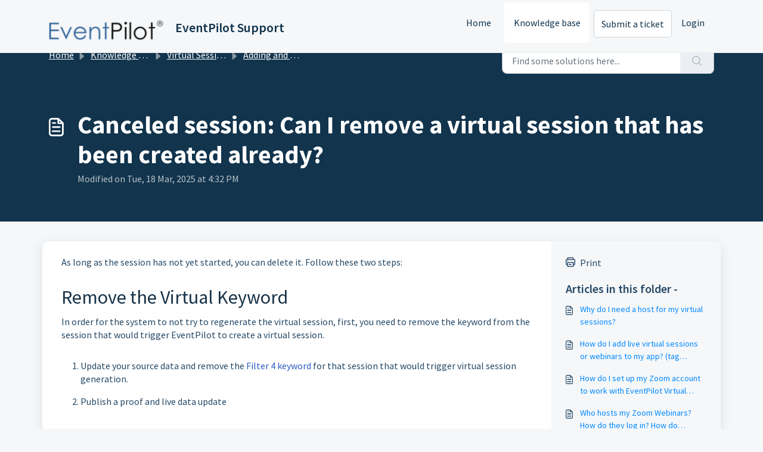

--- FILE ---
content_type: text/html; charset=utf-8
request_url: https://support-eventpilot.ativsoftware.com/support/solutions/articles/24000065003-canceled-session-can-i-remove-a-virtual-session-that-has-been-created-already-
body_size: 7764
content:
<!DOCTYPE html>
<html lang="en" data-date-format="non_us" dir="ltr">

<head>

  <meta name="csrf-param" content="authenticity_token" />
<meta name="csrf-token" content="oKufAGTCYS6Cmm7i0kguZLpfqx1HsT1e+D/eKiPjjdD8+s9C3ot1sLuPQ1FPRrAdxJvT0JxyxaBF+HQX22JFpg==" />

  <link rel='shortcut icon' href='https://s3.amazonaws.com/cdn.freshdesk.com/data/helpdesk/attachments/production/24063559545/fav_icon/cSslYftQsjjitGxe1mnpoycAaK2k3y3ahw.png' />

  <!-- Title for the page -->
<title> Canceled session: Can I remove a virtual session that has been created already? : EventPilot Support </title>

<!-- Meta information -->

      <meta charset="utf-8" />
      <meta http-equiv="X-UA-Compatible" content="IE=edge,chrome=1" />
      <meta name="description" content= "" />
      <meta name="author" content= "" />
       <meta property="og:title" content="Canceled session: Can I remove a virtual session that has been created already?" />  <meta property="og:url" content="https://support-eventpilot.ativsoftware.com/support/solutions/articles/24000065003-canceled-session-can-i-remove-a-virtual-session-that-has-been-created-already-" />  <meta property="og:description" content=" As long as the session has not yet started, you can delete it. Follow these two steps:      Remove the Virtual Keyword   In order for the system to not try to regenerate the virtual session, first, you need to remove the keyword from the session ..." />  <meta property="og:image" content="https://s3.amazonaws.com/cdn.freshdesk.com/data/helpdesk/attachments/production/24102156831/logo/-BBEnL8kb58fGGLt75o8XvilY4Gm8ISP1Q.png?X-Amz-Algorithm=AWS4-HMAC-SHA256&amp;amp;X-Amz-Credential=AKIAS6FNSMY2XLZULJPI%2F20260119%2Fus-east-1%2Fs3%2Faws4_request&amp;amp;X-Amz-Date=20260119T100904Z&amp;amp;X-Amz-Expires=604800&amp;amp;X-Amz-SignedHeaders=host&amp;amp;X-Amz-Signature=62d89641dcb988609e83228892eddd11518ef95e8cb235bba47ecdbcc928f17d" />  <meta property="og:site_name" content="EventPilot Support" />  <meta property="og:type" content="article" />  <meta name="twitter:title" content="Canceled session: Can I remove a virtual session that has been created already?" />  <meta name="twitter:url" content="https://support-eventpilot.ativsoftware.com/support/solutions/articles/24000065003-canceled-session-can-i-remove-a-virtual-session-that-has-been-created-already-" />  <meta name="twitter:description" content=" As long as the session has not yet started, you can delete it. Follow these two steps:      Remove the Virtual Keyword   In order for the system to not try to regenerate the virtual session, first, you need to remove the keyword from the session ..." />  <meta name="twitter:image" content="https://s3.amazonaws.com/cdn.freshdesk.com/data/helpdesk/attachments/production/24102156831/logo/-BBEnL8kb58fGGLt75o8XvilY4Gm8ISP1Q.png?X-Amz-Algorithm=AWS4-HMAC-SHA256&amp;amp;X-Amz-Credential=AKIAS6FNSMY2XLZULJPI%2F20260119%2Fus-east-1%2Fs3%2Faws4_request&amp;amp;X-Amz-Date=20260119T100904Z&amp;amp;X-Amz-Expires=604800&amp;amp;X-Amz-SignedHeaders=host&amp;amp;X-Amz-Signature=62d89641dcb988609e83228892eddd11518ef95e8cb235bba47ecdbcc928f17d" />  <meta name="twitter:card" content="summary" />  <link rel="canonical" href="https://support-eventpilot.ativsoftware.com/support/solutions/articles/24000065003-canceled-session-can-i-remove-a-virtual-session-that-has-been-created-already-" /> 

<!-- Responsive setting -->
<link rel="apple-touch-icon" href="https://s3.amazonaws.com/cdn.freshdesk.com/data/helpdesk/attachments/production/24063559545/fav_icon/cSslYftQsjjitGxe1mnpoycAaK2k3y3ahw.png" />
        <link rel="apple-touch-icon" sizes="72x72" href="https://s3.amazonaws.com/cdn.freshdesk.com/data/helpdesk/attachments/production/24063559545/fav_icon/cSslYftQsjjitGxe1mnpoycAaK2k3y3ahw.png" />
        <link rel="apple-touch-icon" sizes="114x114" href="https://s3.amazonaws.com/cdn.freshdesk.com/data/helpdesk/attachments/production/24063559545/fav_icon/cSslYftQsjjitGxe1mnpoycAaK2k3y3ahw.png" />
        <link rel="apple-touch-icon" sizes="144x144" href="https://s3.amazonaws.com/cdn.freshdesk.com/data/helpdesk/attachments/production/24063559545/fav_icon/cSslYftQsjjitGxe1mnpoycAaK2k3y3ahw.png" />
        <meta name="viewport" content="width=device-width, initial-scale=1.0, maximum-scale=5.0, user-scalable=yes" /> 

  <link rel="icon" href="https://s3.amazonaws.com/cdn.freshdesk.com/data/helpdesk/attachments/production/24063559545/fav_icon/cSslYftQsjjitGxe1mnpoycAaK2k3y3ahw.png" />

  <link rel="stylesheet" href="/assets/cdn/portal/styles/theme.css?FD003" nonce="25zsxBLldzszbjBBoIeHtQ=="/>

  <style type="text/css" nonce="25zsxBLldzszbjBBoIeHtQ=="> /* theme */ .portal--light {
              --fw-body-bg: #F5F7F9;
              --fw-header-bg: #F5F7F9;
              --fw-header-text-color: #12344D;
              --fw-helpcenter-bg: #12344D;
              --fw-helpcenter-text-color: #FFFFFF;
              --fw-footer-bg: #12344D;
              --fw-footer-text-color: #FFFFFF;
              --fw-tab-active-color: #FFFFFF;
              --fw-tab-active-text-color: #12344D;
              --fw-tab-hover-color: #12344D;
              --fw-tab-hover-text-color: #FFFFFF;
              --fw-btn-background: #FFFFFF;
              --fw-btn-text-color: #12344D;
              --fw-btn-primary-background: #12344D;
              --fw-btn-primary-text-color: #FFFFFF;
              --fw-baseFont: Source Sans Pro;
              --fw-textColor: #264966;
              --fw-headingsFont: Source Sans Pro;
              --fw-linkColor: #0088ff;
              --fw-linkColorHover: #0088ff;
              --fw-inputFocusRingColor: #EBEFF3;
              --fw-formInputFocusColor: #EBEFF3;
              --fw-card-bg: #FFFFFF;
              --fw-card-fg: #264966;
              --fw-card-border-color: #EBEFF3;
              --fw-nonResponsive: #F5F7F9;
              --bs-body-font-family: Source Sans Pro;
    } </style>

    <style type="text/css" nonce="25zsxBLldzszbjBBoIeHtQ==">
      .fw-wrapper-shadow .fw-content--single-article a {
  color: #2C5CC5 !important;
}

.fw-wrapper-shadow .fw-content--single-article {
  font-size: 1em !important;
}

li {
  margin-bottom: 1em !important;
}

.fw-wrapper-shadow .fw-content--single-article div, .fw-wrapper-shadow .fw-content--single-article li, .fw-wrapper-shadow .fw-content--single-article p{
  font-size: 1em !important;
}

.fw-feedback { 
  display:none;
}

#voting-container{ display:none; }
    </style>
  <link href='https://fonts.googleapis.com/css?family=Source+Sans+Pro:regular,italic,600,700,700italic' rel='stylesheet' type='text/css' nonce='25zsxBLldzszbjBBoIeHtQ=='>

  <script type="text/javascript" nonce="25zsxBLldzszbjBBoIeHtQ==">
    window.cspNonce = "25zsxBLldzszbjBBoIeHtQ==";
  </script>

  <script src="/assets/cdn/portal/scripts/nonce.js" nonce="25zsxBLldzszbjBBoIeHtQ=="></script>

  <script src="/assets/cdn/portal/vendor.js" nonce="25zsxBLldzszbjBBoIeHtQ=="></script>

  <script src="/assets/cdn/portal/scripts/head.js" nonce="25zsxBLldzszbjBBoIeHtQ=="></script>

  <script type="text/javascript" nonce="25zsxBLldzszbjBBoIeHtQ==">
      window.store = {};
window.store = {
  assetPath: "/assets/cdn/portal/",
  defaultLocale: "en",
  currentLocale: "en",
  currentPageName: "article_view",
  portal: {"id":24000000221,"name":"EventPilot Support","product_id":24000000579},
  portalAccess: {"hasSolutions":true,"hasForums":false,"hasTickets":false,"accessCount":1},
  account: {"id":215277,"name":"ATIV Software","time_zone":"Eastern Time (US & Canada)","companies":[]},
  vault_service: {"url":"https://vault-service.freshworks.com/data","max_try":2,"product_name":"fd"},
  blockedExtensions: "",
  allowedExtensions: "",
  search: {"all":"/support/search","solutions":"/support/search/solutions","topics":"/support/search/topics","tickets":"/support/search/tickets"},
  portalLaunchParty: {
    enableStrictSearch: false,
    ticketFragmentsEnabled: false,
    homepageNavAccessibilityEnabled: false,
    channelIdentifierFieldsEnabled: false,
  },
    article:{
      id: "24000065003",
    },





    marketplace: {"token":"eyJ0eXAiOiJKV1QiLCJhbGciOiJIUzI1NiJ9.[base64].EJMPXgmg6HqAoYCwW1thPpbnpDN-GKjkz8aY2irKwmg","data_pipe_key":"634cd594466a52fa53c54b5b34779134","region":"us","org_domain":"ativ.freshworks.com"},

  pod: "us-east-1",
  region: "US",
};
  </script>


</head>

<body class="portal portal--light  ">
  
  <header class="container-fluid px-0 fw-nav-wrapper fixed-top">
  <section class="bg-light container-fluid">
    <div class="container">
      <a  id="" href="#fw-main-content" class="visually-hidden visually-hidden-focusable p-8 my-12 btn btn-outline-primary"

>Skip to main content</a>
    </div>
  </section>

  
    <section class="container">
      <nav class="navbar navbar-expand-xl navbar-light px-0 py-8 pt-xl-4 pb-xl-0">
        

    <a class="navbar-brand d-flex align-items-center" href="https://ativsoftware.com/?utm_source=kb&utm_medium=logo&utm_campaign=logo_ativurl_kb">
      <img data-src="https://s3.amazonaws.com/cdn.freshdesk.com/data/helpdesk/attachments/production/24102156831/logo/-BBEnL8kb58fGGLt75o8XvilY4Gm8ISP1Q.png" loading="lazy" alt="Freshworks Logo" class="lazyload d-inline-block align-top me-4 fw-brand-logo" />
      <div class="fs-22 semi-bold fw-brand-name ms-4" title="EventPilot Support">EventPilot Support</div>
   </a>


        <button class="navbar-toggler collapsed" type="button" data-bs-toggle="collapse" data-bs-target="#navbarContent" aria-controls="navbarContent" aria-expanded="false" aria-label="Toggle navigation" id="navbarContentToggler">
  <span class="icon-bar"></span>
  <span class="icon-bar"></span>
  <span class="icon-bar"></span>
</button>

        <div class="collapse navbar-collapse" id="navbarContent">
          <ul class="navbar-nav ms-auto mt-64 mt-xl-0">
            
              <li class="nav-item ">
                <a href="/support/home" class="nav-link">
                  <span class="d-md-none icon-home"></span> Home
                </a>
              </li>
            
              <li class="nav-item active">
                <a href="/support/solutions" class="nav-link">
                  <span class="d-md-none icon-solutions"></span> Knowledge base
                </a>
              </li>
            
            <li class="nav-item no-hover">
             <a  id="" href="/support/tickets/new" class="btn fw-secondary-button"

>Submit a ticket</a>
            </li>
          </ul>
          <ul class="navbar-nav flex-row align-items-center ps-8 fw-nav-dropdown-wrapper">
            

    <li class="nav-item no-hover fw-login">
      <a  id="" href="/support/login" class="nav-link pe-8"

>Login</a>
    </li>
    


            <li class="nav-item dropdown no-hover ms-auto">
             
            </li>
          </ul>
        </div>
      </nav>
    </section>
    <div class="nav-overlay d-none"></div>
  
</header>



<main class="fw-main-wrapper" id="fw-main-content">
    <section class="fw-sticky fw-searchbar-wrapper">
    <div class="container">
      <div class="row align-items-center py-8">
       <div class="col-md-6">
         <nav aria-label="breadcrumb">
    <ol class="breadcrumb">
        
          
            
              <li class="breadcrumb-item"><a href="/support/home">Home</a></li>
            
          
            
              <li class="breadcrumb-item breadcrumb-center-item d-none d-lg-inline-block"><a href="/support/solutions">Knowledge base</a></li>
            
          
            
              <li class="breadcrumb-item breadcrumb-center-item d-none d-lg-inline-block"><a href="/support/solutions/24000002721">Virtual Sessions in EventPilot</a></li>
            
          
            
              <li class="breadcrumb-item breadcrumb-center-item d-none d-lg-inline-block"><a href="/support/solutions/folders/24000010199">Adding and Managing Virtual Sessions</a></li>
            
          
            
              <li class="breadcrumb-item fw-more-items d-lg-none">
                <a href="#" class="dropdown-toggle" data-bs-toggle="dropdown" aria-label="Liquid error: can&#39;t modify frozen String: &quot;Translation missing: en.portal_translations.more_links&quot;" aria-haspopup="true" aria-expanded="false">
                  ...
                </a>
                <ul class="dropdown-menu">
                  
                    
                  
                    
                      <li><a href="/support/solutions">Knowledge base</a></li>
                    
                  
                    
                      <li><a href="/support/solutions/24000002721">Virtual Sessions in EventPilot</a></li>
                    
                  
                    
                      <li><a href="/support/solutions/folders/24000010199">Adding and Managing Virtual Sessions</a></li>
                    
                  
                    
                  
                </ul>
              </li>
              <li class="breadcrumb-item breadcrumb-active-item d-lg-none" aria-current="page">Canceled session: Can I remove a virtual session that has...</li>
            
          
        
    </ol>
</nav>

        </div>
        <div class="col-md-4 ms-auto">
          
<form action="/support/search/solutions" id="fw-search-form" data-current-tab="solutions">
  <div class="form-group fw-search  my-0">
    <div class="input-group">
      <input type="text" class="form-control" id="searchInput" name="term" value="" placeholder="Find some solutions here..." autocomplete="off" aria-label="Find some solutions here...">
      <button class="btn px-20 input-group-text" id="btnSearch" type="submit" aria-label="Search"><span class="icon-search"></span></button>
    </div>

    <div class="visually-hidden">
      <span id="srSearchUpdateMessage" aria-live="polite"></span>
    </div>

    <div class="fw-autocomplete-wrapper box-shadow bg-light br-8 p-16 d-none">
      <div class="fw-autocomplete-header " role="tablist">
        <button class="fw-search-tab " data-tab="all" role="tab" aria-selected="false">
          All
        </button>
        
          <button class="fw-search-tab fw-active-search-tab" data-tab="solutions" role="tab" aria-selected="true">
            Articles
          </button>
        
        
        
      </div>

      <div class="fw-loading my-80 d-none"></div>

      <div class="fw-autocomplete-focus">

        <div class="fw-recent-search">
          <div class="fw-recent-title d-none row align-items-center">
            <div class="col-8 fs-20 semi-bold"><span class="icon-recent me-8"></span>Recent Searches</div>
            <div class="col-4 px-0 text-end"><button class="btn btn-link fw-clear-all">Clear all</button></div>
          </div>
          <p class="ps-32 fw-no-recent-searches mb-16 d-none">No recent searches</p>
          <ul class="fw-no-bullet fw-recent-searches mb-16 d-none"></ul>
        </div>

        <div class="fw-popular-articles-search">
          <p class="fs-20 semi-bold fw-popular-title d-none"><span class="icon-article me-8"></span> Popular Articles</p>
          <ul class="fw-no-bullet fw-popular-topics d-none"></ul>
        </div>

        <div class="fw-solutions-search-results fw-results d-none">
          <hr class="mt-24" />
          <div class="fw-solutions-search-results-title row align-items-center">
            <div class="col-8 fs-20 semi-bold"><span class="icon-article me-8"></span>Articles</div>
            <div class="col-4 px-0 text-end"><a class="btn btn-link fw-view-all fw-solutions-view-all" href="/support/search/solutions">View all</a></div>
          </div>
          <ul class="fw-no-bullet fw-search-results fw-solutions-search-results-container"></ul>
        </div>

        <div class="fw-topics-search-results fw-results d-none">
          <hr class="mt-24" />
          <div class="fw-topics-search-results-title row align-items-center">
            <div class="col-8 fs-20 semi-bold"><span class="icon-topic me-8"></span>Topics</div>
            <div class="col-4 px-0 text-end"><a class="btn btn-link fw-view-all fw-topics-view-all" href="/support/search/topics">View all</a></div>
          </div>
          <ul class="fw-no-bullet fw-search-results fw-topics-search-results-container"></ul>
        </div>

        <div class="fw-tickets-search-results fw-results d-none">
          <hr class="mt-24" />
          <div class="fw-tickets-search-results-title row align-items-center">
            <div class="col-8 fs-20 semi-bold"><span class="icon-ticket me-8"></span>Tickets</div>
            <div class="col-4 px-0 text-end"><a class="btn btn-link fw-view-all fw-tickets-view-all" href="/support/search/tickets">View all</a></div>
          </div>
          <ul class="fw-no-bullet fw-search-results fw-tickets-search-results-container"></ul>
        </div>
      </div>

      <div class="fw-autocomplete-noresults d-none text-center py-40">
        <img src="/assets/cdn/portal/images/no-results.png" class="img-fluid fw-no-results-img" alt="no results" />
        <p class="mt-24 text-secondary">Sorry! nothing found for <br /> <span id="input_term"></span></p>
      </div>
    </div>
  </div>
</form>

        </div>
      </div>
    </div>
  </section>
  <section class="container-fluid px-0 fw-page-title-wrapper">
    <div class="container">
      <div class="py-24 py-lg-60 mx-0 fw-search-meta-info g-0">
        <div class="fw-icon-holder pe-8">
          <span class="icon-article"></span>
        </div>
        <div class="text-start">
          <h1 class="fw-page-title">Canceled session: Can I remove a virtual session that has been created already?</h1>
          <p>
   Modified on Tue, 18 Mar, 2025 at  4:32 PM 



</p>
        </div>
      </div>
    </div>
  </section>

  <section class="container-fluid pt-32 pb-60">
    <div class="container fw-wrapper-shadow px-0 bg-light">
       <div class="alert alert-with-close notice hide" id="noticeajax"></div> 
      <div class="row mx-0 g-0">
        <div class="col-lg-9 fw-content-wrapper mb-16 mb-lg-0">
          <div class="fw-content fw-content--single-article line-numbers">
            <p data-identifyelement="482">As long as the session has not yet started, you can delete it. Follow these two steps:&nbsp;</p><p data-identifyelement="483"><br data-identifyelement="484"></p><h1 data-identifyelement="485">Remove the Virtual Keyword&nbsp;</h1><p data-identifyelement="486">In order for the system to not try to regenerate the virtual session, first, you need to remove the keyword from the session that would trigger EventPilot to create a virtual session.&nbsp;</p><p data-identifyelement="487"><br data-identifyelement="488"></p><ol data-identifyelement="489"><li data-identifyelement="490" dir="ltr">Update your source data and remove the <a data-identifyelement="491" href="/en/support/solutions/articles/24000053074" rel="noreferrer" target="_blank">Filter 4 keyword</a> for that session that would trigger virtual session generation.&nbsp;</li><li data-identifyelement="492">Publish a proof and live data update</li></ol><p data-identifyelement="493"><br data-identifyelement="494"></p><h1 data-identifyelement="495">Delete the Virtual Session</h1><p data-identifyelement="496">Now you need to remove the already generated session.</p><ol data-identifyelement="497"><li data-identifyelement="498">Go to <strong data-identifyelement="499">Conference App Builder &gt; Add-Ons &gt; Virtual Sessions</strong></li><li data-identifyelement="500">Open the <strong data-identifyelement="501">Sessions</strong> tab that shows all generated sessions</li><li data-identifyelement="502">Find the session you want to remove</li><li data-identifyelement="503" dir="ltr">Click the <strong data-identifyelement="504">trash</strong> can icon to delete the session. This will also remove the event in Zoom and remove the session status button in that session's detail view.</li></ol><p data-identifyelement="505"><br data-identifyelement="506"></p><p data-identifyelement="507"><br data-identifyelement="508"></p>
            

<script type="text/javascript" nonce="25zsxBLldzszbjBBoIeHtQ==">
  document.querySelectorAll('.portal-attachment-thumbnail-img').forEach(function(img) {
    img.addEventListener('error', function () {
      attachment_error_image(this);
    });
  });

  const attachment_error_image = (attachment) => {
    const parentElement = attachment.parentElement;
    const defaultIcon = `<span class="icon-file-empty"></span><span class="fw-attachment-ext">${escapeHtml(attachment.dataset.extension)}</span>`;
    parentElement.innerHTML = defaultIcon;
  };
</script>
          </div>
        </div>

        <div class="col-lg-3 fw-sidebar-wrapper">
          <aside class="bg-grey fw-sidebar">
            <div class="print mb-20">
             <a href="javascript:print()"><span class="icon-print pe-8"></span>Print</a>
            </div>

            <section class="mb-20">
              <h2 class="mb-12 fs-20 semi-bold">Articles in this folder -</h2>
              <ul class="fw-no-bullet">
                
                 <li>
                  <a  id="" href="/support/solutions/articles/24000053017-why-do-i-need-a-host-for-my-virtual-sessions-" class="fw-article"

>Why do I need a host for my virtual sessions?</a>
                 </li>
                
                 <li>
                  <a  id="" href="/support/solutions/articles/24000053074-how-do-i-add-live-virtual-sessions-or-webinars-to-my-app-tag-sessions-with-filter4-keywords-" class="fw-article"

>How do I add live virtual sessions or webinars to my app? (tag sessions with Filter4 Keywords)</a>
                 </li>
                
                 <li>
                  <a  id="" href="/support/solutions/articles/24000053076-how-do-i-set-up-my-zoom-account-to-work-with-eventpilot-virtual-sessions-zoom-settings-group-mana" class="fw-article"

>How do I set up my Zoom account to work with EventPilot Virtual Sessions? (Zoom Settings / Group Management)</a>
                 </li>
                
                 <li>
                  <a  id="" href="/support/solutions/articles/24000054086-who-hosts-my-zoom-webinars-how-do-they-log-in-how-do-webinar-hosts-start-the-webinar-" class="fw-article"

>Who hosts my Zoom Webinars? How do they log in? How do webinar hosts start the webinar?</a>
                 </li>
                
              </ul>
            </section>

            
              <section class="mb-20">
                <h2 class="mb-12 fs-20 semi-bold">You may like to read -</h2>
                <ul class="fw-no-bullet">
                  
                   <li>
                    <a  id="" href="/support/solutions/articles/24000055503-is-it-possible-to-generate-a-test-virtual-session-or-webinar-in-zoom-dry-run-" class="fw-article"

>Is it possible to generate a test virtual session or Webinar in Zoom (dry run)?</a>
                   </li>
                  
                   <li>
                    <a  id="" href="/support/solutions/articles/24000055693-how-do-i-resolve-when-virtual-sessions-webinars-do-not-match-agenda-data-" class="fw-article"

>How do I resolve when Virtual Sessions / Webinars do not match Agenda data?</a>
                   </li>
                  
                   <li>
                    <a  id="" href="/support/solutions/articles/24000053078-virtual-session-licenses-exceeded" class="fw-article"

>Virtual Session Licenses Exceeded</a>
                   </li>
                  
                   <li>
                    <a  id="" href="/support/solutions/articles/24000060566-i-need-to-change-a-webinar-into-a-meeting-but-it-s-already-been-created-in-zoom-" class="fw-article"

>I need to change a Webinar into a Meeting but it&#39;s already been created in Zoom?</a>
                   </li>
                  
                </ul>
              </section>
            
          </aside>
        </div>
      </div>
    </div>
  </section>
  <div class="modal fade fw-lightbox-gallery">
  <div class="fw-modal-close">
    <button class="btn btn-light py-8" data-bs-dismiss="modal" aria-label="Close preview"><strong>X</strong></button>
  </div>
  <div class="modal-dialog modal-dialog-centered modal-xl">
    <div class="modal-content align-items-center border-0">
      <div class="fw-loading d-none"></div>
      <img id="fw-lightbox-preview" class="d-none" alt="Preview">
    </div>
  </div>
  <div class="fw-lightbox-actions">
    <section id="fw-ligthbox-count" class="text-light mb-8">0 of 0</section>
    <a href="" class="fw-download btn btn-light py-8" aria-label="Download image"><span class="icon-download"></span></a>
    <button class="fw-prev btn btn-light py-8" aria-label="Previous image"><span class="icon-prev"></span></button>
    <button class="fw-next btn btn-light py-8" aria-label="Next image"><span class="icon-next"></span></button>
  </div>
</div>

</main>


 <footer class="container-fluid px-0">
   <section class="fw-contact-info">
     <p class="fw-contacts">
       
     </p>
   </section>
   <section class="fw-credit">
     <nav class="fw-laws">
        <span class="copyright-text">Helpdesk Software by</span>
<a  id="" href="https://www.freshworks.com/freshdesk/?utm_source=portal&utm_medium=reflink&utm_campaign=portal_reflink" class="fw-branding"

    target = "_blank"

>Freshdesk</a>
        <a  id="" href="" class="cookie-link"

    data-bs-toggle = "modal"

    data-bs-target = "#portal-cookie-info"

>Cookie policy</a>

<div class="modal fade" id="portal-cookie-info" tabindex="-1" role="dialog" aria-labelledby="portal-cookie-info" aria-hidden="true">
  <div class="modal-dialog" role="document">
    <div class="modal-content">
      <div class="modal-header">
          <h3 class="cookie-header">Why we love Cookies</h3>
          <button
  type="button"
  class="btn btn-close "
  
  
    data-bs-dismiss = "modal"
  
    aria-label = "Close"
  
  >
  
</button>
      </div>
      <div class="modal-body">
        <p>We use cookies to try and give you a better experience in Freshdesk. </p>
        <p>You can learn more about what kind of cookies we use, why, and how from our <a class='privacy-link' href='https://www.freshworks.com/privacy/' target='_blank'>Privacy policy</a>. If you hate cookies, or are just on a diet, you can disable them altogether too. Just note that the Freshdesk service is pretty big on some cookies (we love the choco-chip ones), and some portions of Freshdesk may not work properly if you disable cookies. </p>
        <p>We’ll also assume you agree to the way we use cookies and are ok with it as described in our <a class='privacy-link' href='https://www.freshworks.com/privacy/' target='_blank'>Privacy policy</a>, unless you choose to disable them altogether through your browser. </p>
      </div>
    </div>
  </div>
</div>
        
        
     </nav>
   </section>
 </footer>


  <img src='/support/solutions/articles/24000065003-canceled-session-can-i-remove-a-virtual-session-that-has-been-created-already-/hit' class='d-none' alt='Article views count' aria-hidden='true'/>

  <div class="modal-backdrop fade d-none" id="overlay"></div>

  <script src="/assets/cdn/portal/scripts/bottom.js" nonce="25zsxBLldzszbjBBoIeHtQ=="></script>

  <script src="/assets/cdn/portal/scripts/locales/en.js" nonce="25zsxBLldzszbjBBoIeHtQ=="></script>


    <script src="/assets/cdn/portal/scripts/marketplace.js" nonce="25zsxBLldzszbjBBoIeHtQ==" async></script>

    <script src="/assets/cdn/portal/scripts/single-solution.js" nonce="25zsxBLldzszbjBBoIeHtQ=="></script>

  <script src="/assets/cdn/portal/scripts/integrations.js"  nonce="25zsxBLldzszbjBBoIeHtQ==" async></script>
  





</body>

</html>